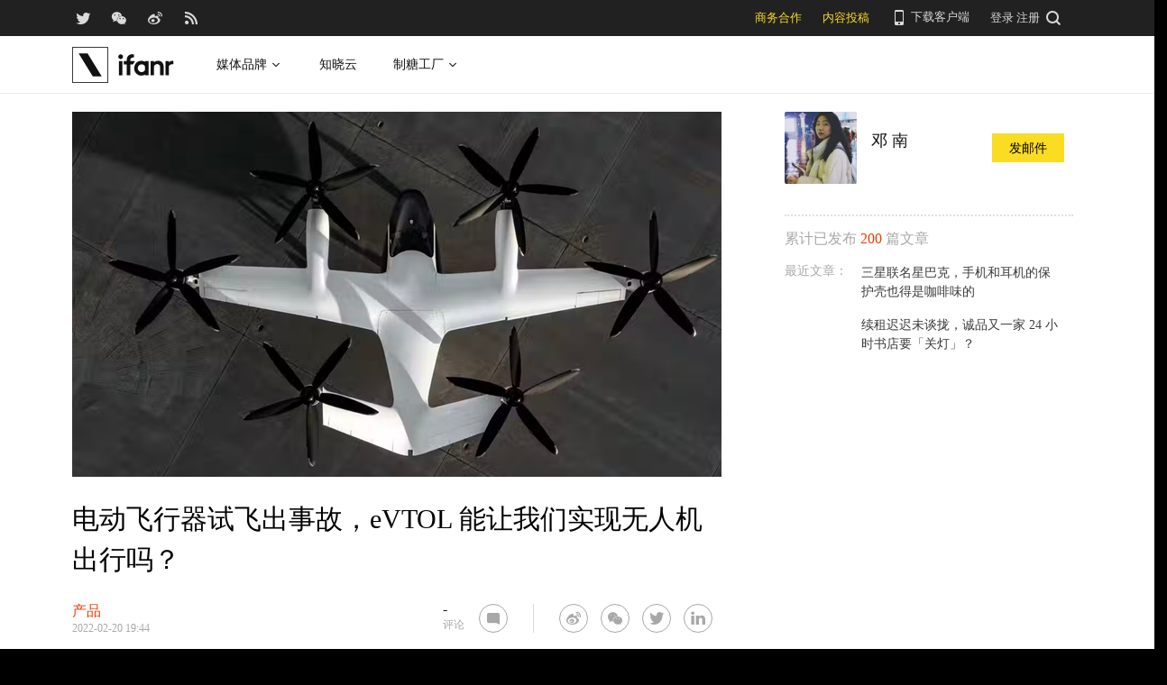

--- FILE ---
content_type: text/html; charset=UTF-8
request_url: https://www.ifanr.com/1472330
body_size: 15768
content:
<!DOCTYPE html>
<html lang="zh-CN">
<head>
  <meta charset="UTF-8">
  <meta property="og:site_name" content="爱范儿" />
<meta property="og:type" content="article" />
<meta property="og:url" content="https://www.ifanr.com/1472330" />
<meta property="og:title" content="电动飞行器试飞出事故，eVTOL 能让我们实现无人机出行吗？" />
<meta property="og:image" content="https://s3.ifanr.com/wp-content/uploads/2022/02/0218Joby-eVTOL-title.jpg" />
<meta name="weibo: article:create_at" content="2022-02-20 19:44:30" />
<meta name="weibo: article:update_at" content="2022-02-18 19:22:58" />
  <meta name="MSSmartTagsPreventParsing" content="true" />
  <meta http-equiv="imagetoolbar" content="no" />
  <meta name="robots" content="all" />
  <meta name="viewport" content="width=device-width, initial-scale=1.0, user-scalable=yes"/>
  <title> 电动飞行器试飞出事故，eVTOL 能让我们实现无人机出行吗？ | 爱范儿 </title>
  <link rel="shortcut icon" href="https://images.ifanr.cn/wp-content/themes/ifanr-5.0-pc/static/images/favicon.ico" />
  <link rel="dns-prefetch" href="//7tn0u2fl3q-dsn.algolia.net/">
  <link rel="dns-prefetch" href="//at.alicdn.com/">
  <link rel="dns-prefetch" href="//cdn.ifanr.cn/">
  <link rel="dns-prefetch" href="//images.ifanr.cn/">
  <link rel="dns-prefetch" href="//s3.ifanr.com/">
  <link rel="dns-prefetch" href="//sso.ifanr.com/">
  <meta name="theme-color" content="#000">
    <meta property="og:site_name" content="爱范儿" />
  <meta property="og:type" content="article" />
      <meta property="og:url" content="https://www.ifanr.com" />
      <script type="application/ld+json">
  {
    "@context": "http://schema.org",
    "@type": "Article",
    "headline":"Joby Aviation 的一架远程驾驶 eVTOL 原型机试飞出事故，电动飞机出行何时能实现？",
    "mainEntityOfPage": {
      "@type": "WebPage",
      "@id": "https://www.ifanr.com/1472330"
    },
    "image": "https://s3.ifanr.com/wp-content/uploads/2022/02/0218Joby-eVTOL-title.jpg",
    "datePublished": "2022-02-20 19:44:30",
    "dateModified":"2022-02-18 19:22:58",
    "author": {
      "@type": "Person",
      "name":"邓 南"
    },
     "publisher": {
      "@type": "Organization",
      "name": "ifanr",
      "logo": {
        "@type": "ImageObject",
        "url": "https://dl.ifanr.cn/ifanr/ifanr-logo.jpg"
      }
    },
    "description": "Joby Aviation 的一架远程驾驶 eVTOL 原型机试飞出事故，电动飞机出行何时能实现？"
  }
  </script>

  
<!-- BEGIN Metadata added by Add-Meta-Tags WordPress plugin -->
<meta name="description" content="Joby Aviation 的一架远程驾驶 eVTOL 原型机试飞出事故，电动飞机出行何时能实现？" />
<meta name="keywords" content="ifanr, 爱范儿, 产品, 公司, evtol, joby aviation, 电动飞机" />
<meta property="og:site_name" content="爱范儿" />
<meta property="og:type" content="article" />
<meta property="og:title" content="电动飞行器试飞出事故，eVTOL 能让我们实现无人机出行吗？" />
<meta property="og:url" content="https://www.ifanr.com/1472330" />
<meta property="og:description" content="Joby Aviation 的一架远程驾驶 eVTOL 原型机试飞出事故，电动飞机出行何时能实现？" />
<meta property="og:locale" content="zh_CN" />
<meta property="og:updated_time" content="2022-02-18T19:22:58+00:00" />
<meta property="og:image" content="https://s3.ifanr.com/wp-content/uploads/2022/02/0218Joby-eVTOL-1.jpg" />
<meta property="og:image:secure_url" content="https://s3.ifanr.com/wp-content/uploads/2022/02/0218Joby-eVTOL-1.jpg" />
<meta property="og:image:width" content="1350" />
<meta property="og:image:height" content="844" />
<meta property="og:image:type" content="image/jpeg" />
<meta property="og:image" content="https://s3.ifanr.com/wp-content/uploads/2022/02/0218Joby-eVTOL-2.jpg" />
<meta property="og:image:secure_url" content="https://s3.ifanr.com/wp-content/uploads/2022/02/0218Joby-eVTOL-2.jpg" />
<meta property="og:image:width" content="1350" />
<meta property="og:image:height" content="844" />
<meta property="og:image:type" content="image/jpeg" />
<meta property="og:image" content="https://s3.ifanr.com/wp-content/uploads/2022/02/0218Joby-eVTOL-3.jpg" />
<meta property="og:image:secure_url" content="https://s3.ifanr.com/wp-content/uploads/2022/02/0218Joby-eVTOL-3.jpg" />
<meta property="og:image:width" content="1549" />
<meta property="og:image:height" content="728" />
<meta property="og:image:type" content="image/jpeg" />
<meta property="og:image" content="https://s3.ifanr.com/wp-content/uploads/2022/02/0218Joby-eVTOL-4.jpg" />
<meta property="og:image:secure_url" content="https://s3.ifanr.com/wp-content/uploads/2022/02/0218Joby-eVTOL-4.jpg" />
<meta property="og:image:width" content="2400" />
<meta property="og:image:height" content="1600" />
<meta property="og:image:type" content="image/jpeg" />
<meta property="og:image" content="https://s3.ifanr.com/wp-content/uploads/2022/02/0218Joby-eVTOL-5.jpg" />
<meta property="og:image:secure_url" content="https://s3.ifanr.com/wp-content/uploads/2022/02/0218Joby-eVTOL-5.jpg" />
<meta property="og:image:width" content="1350" />
<meta property="og:image:height" content="844" />
<meta property="og:image:type" content="image/jpeg" />
<meta property="og:image" content="https://s3.ifanr.com/wp-content/uploads/2022/02/0218Joby-eVTOL-6.jpg" />
<meta property="og:image:secure_url" content="https://s3.ifanr.com/wp-content/uploads/2022/02/0218Joby-eVTOL-6.jpg" />
<meta property="og:image:width" content="960" />
<meta property="og:image:height" content="627" />
<meta property="og:image:type" content="image/jpeg" />
<meta property="og:image" content="https://s3.ifanr.com/wp-content/uploads/2022/02/0218Joby-eVTOL-title.jpg" />
<meta property="og:image:secure_url" content="https://s3.ifanr.com/wp-content/uploads/2022/02/0218Joby-eVTOL-title.jpg" />
<meta property="og:image:width" content="1200" />
<meta property="og:image:height" content="675" />
<meta property="og:image:type" content="image/jpeg" />
<meta property="article:published_time" content="2022-02-20T19:44:30+00:00" />
<meta property="article:modified_time" content="2022-02-18T19:22:58+00:00" />
<meta property="article:author" content="https://www.ifanr.com/author/dengnan" />
<meta property="article:publisher" content="https://www.ifanr.com/" />
<meta property="article:section" content="产品" />
<meta property="article:section" content="公司" />
<meta property="article:tag" content="ifanr" />
<meta property="article:tag" content="爱范儿" />
<meta property="article:tag" content="产品" />
<meta property="article:tag" content="公司" />
<meta property="article:tag" content="evtol" />
<meta property="article:tag" content="joby aviation" />
<meta property="article:tag" content="电动飞机" />
<meta name="twitter:card" content="summary_large_image" />
<meta name="twitter:site" content="@ifanr" />
<meta name="twitter:title" content="电动飞行器试飞出事故，eVTOL 能让我们实现无人机出行吗？" />
<meta name="twitter:description" content="Joby Aviation 的一架远程驾驶 eVTOL 原型机试飞出事故，电动飞机出行何时能实现？" />
<meta name="twitter:image:src" content="https://s3.ifanr.com/wp-content/uploads/2022/02/0218Joby-eVTOL-1.jpg" />
<meta name="twitter:image:width" content="1350" />
<meta name="twitter:image:height" content="844" />
<!-- END Metadata added by Add-Meta-Tags WordPress plugin -->

<link rel='dns-prefetch' href='//images.ifanr.cn' />
<link rel='dns-prefetch' href='//s.w.org' />
<link rel='dns-prefetch' href='//s3.ifanr.com' />
<link rel='stylesheet' id='videojs-css'  href='https://images.ifanr.cn/wp-content/plugins/more-editor-style/editor-function-button-style.css?ver=4.9.9' type='text/css' media='all' />
<link rel='stylesheet' id='doge-style-css'  href='//images.ifanr.cn/wp-content/themes/ifanr-5.0-pc/static/dist/app-85e04f4bc4.min.css?ver=4.9.9' type='text/css' media='all' />
<link rel='stylesheet' id='widgetbuzz-css'  href='//images.ifanr.cn/wp-content/plugins/ifanr-widget-buzz/dist/build/buzz.auto_create_ts_1446046962.css?ver=4.9.9' type='text/css' media='all' />
<link rel='https://api.w.org/' href='https://www.ifanr.com/wp-json/' />
<link rel="EditURI" type="application/rsd+xml" title="RSD" href="https://www.ifanr.com/xmlrpc.php?rsd" />
<link rel="wlwmanifest" type="application/wlwmanifest+xml" href="https://images.ifanr.cn/wp-includes/wlwmanifest.xml" /> 
<link rel='prev' title='Google 做了款新字体，想让你舒服地「沉迷手机」| Feel Good 周报' href='https://www.ifanr.com/1472500' />
<link rel='next' title='早报 | 微信或在试行「1065」工作制 / 豆瓣被曝在截图中添加含用户信息水印 / 微博回应裁员一说' href='https://www.ifanr.com/1472566' />
<link rel="canonical" href="https://www.ifanr.com/1472330" />
<link rel="alternate" type="application/json+oembed" href="https://www.ifanr.com/wp-json/oembed/1.0/embed?url=https%3A%2F%2Fwww.ifanr.com%2F1472330" />
<link rel="alternate" type="text/xml+oembed" href="https://www.ifanr.com/wp-json/oembed/1.0/embed?url=https%3A%2F%2Fwww.ifanr.com%2F1472330&#038;format=xml" />
<script type="58a83544d409cf37a4071112-text/javascript">
/* Try to get out of frames! */
var isAppsoWebsite = /^https?:\/\/(www\.)?ifanr\.com\/app\/?/.test(document.location.href);
if (window.top != window.self && !isAppsoWebsite) {
  window.top.location = self.location.href;
}

var ga = ga || function() {(ga.q = ga.q || []).push(arguments)};

var STATIC_URL = "https://images.ifanr.cn/wp-content/themes/ifanr-5.0-pc/static/";
var POST_DEFAULT_THUMBNAIL_SMALL = "https://images.ifanr.cn/wp-content/themes/ifanr-5.0-pc/static/images/ifanr/article-default-thumbnail-small.jpg";
var POST_DEFAULT_THUMBNAIL_MIDDLE = "https://images.ifanr.cn/wp-content/themes/ifanr-5.0-pc/static/images/ifanr/article-default-thumbnail-middle.jpg";
var IMG_LARGE = "720",
    IMG_MEDIUM = "320",
    IMG_SMALL = "260",
    IMG_XSMALL = "100";
</script>
  

  <script type="58a83544d409cf37a4071112-text/javascript">
    USER = {};
    USER.SSO_URL_MYACCOUNT = 'https://sso.ifanr.com/myaccount/';
    USER.SSO_URL_LOGIN = 'https://sso.ifanr.com/embed/login/' + '?referer=' + location.origin;
    USER.SSO_URL_REGISTER = 'https://sso.ifanr.com/embed/login/#register' + '?referer=' + location.origin;
    USER.SSO_URL_LOGOUT = '';
    USER.SSO_USER_ACTIVITY = 'https://sso.ifanr.com/myactivity/';

    IFR = {};
    IFR.apiUrl = '/api/v3.0/';
    IFR.staticUrl = "https://images.ifanr.cn/wp-content/themes/ifanr-5.0-pc/static/"
    IFR.slideNum = 3;
    IFR.apiNonce = {
      appkey: 'lI5287M8UyxBI98U2YKq',
      timestamp: '1769321797',
      sign: 'dfc2f9b105f7a9810b227b9dab0a14cc'
    };
    IFR.ssoHost = 'https://sso.ifanr.com/';

    IFR.COLLECTION_LOAD_MORE_URL = '';

      </script>

  

</head>

<body class="post-template-default single single-post postid-1472330 single-format-standard" data-component="TextClamp">
  <div class="page-body">

        <div id="progress-bar"><div class="white"></div><div class="red"></div></div>

    <div class="sidebar-drawer-menu-overlay js-drawer-menu-overlay--hide"
    data-component="DrawerMenuOverlay">
  <div class="sidebar-drawer-menu">
    <header class="sidebar-drawer-menu__title menu-wrap-seprator">分类</header>
    <div class="menu-wrap">
      <ul>
                <li class="menu-wrap__item menu-wrap-seprator"><a href="https://www.ifanr.com/category/aigc">AIGC</a></li>
                <li class="menu-wrap__item menu-wrap-seprator"><a href="https://www.ifanr.com/category/cartoon-saloon">Cartoon Saloon</a></li>
                <li class="menu-wrap__item menu-wrap-seprator"><a href="https://www.ifanr.com/category/ces2018">CES 2018</a></li>
                <li class="menu-wrap__item menu-wrap-seprator"><a href="https://www.ifanr.com/category/cesaisa">CES Asia</a></li>
                <li class="menu-wrap__item menu-wrap-seprator"><a href="https://www.ifanr.com/category/ces2019">CES2019</a></li>
                <li class="menu-wrap__item menu-wrap-seprator"><a href="https://www.ifanr.com/category/ifanq">ifanQ</a></li>
                <li class="menu-wrap__item menu-wrap-seprator"><a href="https://www.ifanr.com/category/top-rank">ifanRank</a></li>
                <li class="menu-wrap__item menu-wrap-seprator"><a href="https://www.ifanr.com/category/ifanrank">ifanrank</a></li>
                <li class="menu-wrap__item menu-wrap-seprator"><a href="https://www.ifanr.com/category/top-rank/ifanrank-top-rank">ifanRank</a></li>
                <li class="menu-wrap__item menu-wrap-seprator"><a href="https://www.ifanr.com/category/ifanrank-2018">ifanRank 2018</a></li>
                <li class="menu-wrap__item menu-wrap-seprator"><a href="https://www.ifanr.com/category/mindtalk">MindTalk</a></li>
                <li class="menu-wrap__item menu-wrap-seprator"><a href="https://www.ifanr.com/category/mwc-2018">MWC 2018</a></li>
                <li class="menu-wrap__item menu-wrap-seprator"><a href="https://www.ifanr.com/category/interviews">专访</a></li>
                <li class="menu-wrap__item menu-wrap-seprator"><a href="https://www.ifanr.com/category/product">产品</a></li>
                <li class="menu-wrap__item menu-wrap-seprator"><a href="https://www.ifanr.com/category/people">人物</a></li>
                <li class="menu-wrap__item menu-wrap-seprator"><a href="https://www.ifanr.com/category/business">公司</a></li>
                <li class="menu-wrap__item menu-wrap-seprator"><a href="https://www.ifanr.com/category/candysign">制糖工厂</a></li>
                <li class="menu-wrap__item menu-wrap-seprator"><a href="https://www.ifanr.com/category/%e5%95%86%e4%b8%9a">商业</a></li>
                <li class="menu-wrap__item menu-wrap-seprator"><a href="https://www.ifanr.com/category/%e5%9b%be%e8%ae%b0">图记</a></li>
                <li class="menu-wrap__item menu-wrap-seprator"><a href="https://www.ifanr.com/category/%e5%a5%bd%e8%8e%b1%e5%9d%9e">好莱坞</a></li>
                <li class="menu-wrap__item menu-wrap-seprator"><a href="https://www.ifanr.com/category/%e5%b0%8f%e7%a8%8b%e5%ba%8f">小程序</a></li>
                <li class="menu-wrap__item menu-wrap-seprator"><a href="https://www.ifanr.com/category/%e5%b9%bf%e5%91%8a">广告</a></li>
                <li class="menu-wrap__item menu-wrap-seprator"><a href="https://www.ifanr.com/category/%e6%96%87%e5%a8%b1">文娱</a></li>
                <li class="menu-wrap__item menu-wrap-seprator"><a href="https://www.ifanr.com/category/innovation">新创</a></li>
                <li class="menu-wrap__item menu-wrap-seprator"><a href="https://www.ifanr.com/category/%e6%96%b0%e6%b6%88%e8%b4%b9">新消费</a></li>
                <li class="menu-wrap__item menu-wrap-seprator"><a href="https://www.ifanr.com/category/ifanrnews">早报</a></li>
                <li class="menu-wrap__item menu-wrap-seprator"><a href="https://www.ifanr.com/category/evaluation">模范评测</a></li>
                <li class="menu-wrap__item menu-wrap-seprator"><a href="https://www.ifanr.com/category/%e6%b1%bd%e8%bd%a6">汽车</a></li>
                <li class="menu-wrap__item menu-wrap-seprator"><a href="https://www.ifanr.com/category/game-special">游戏</a></li>
                <li class="menu-wrap__item menu-wrap-seprator"><a href="https://www.ifanr.com/category/ifanr">爱范儿</a></li>
                <li class="menu-wrap__item menu-wrap-seprator"><a href="https://www.ifanr.com/category/special">特稿</a></li>
                <li class="menu-wrap__item menu-wrap-seprator"><a href="https://www.ifanr.com/category/life">生活</a></li>
                <li class="menu-wrap__item menu-wrap-seprator"><a href="https://www.ifanr.com/category/%e7%a1%ac%e4%bb%b6">硬件</a></li>
                <li class="menu-wrap__item menu-wrap-seprator"><a href="https://www.ifanr.com/category/tangzhi">糖纸</a></li>
                <li class="menu-wrap__item menu-wrap-seprator"><a href="https://www.ifanr.com/category/tangzhi-evaluation">糖纸众测</a></li>
                <li class="menu-wrap__item menu-wrap-seprator"><a href="https://www.ifanr.com/category/%e8%8c%83%e8%af%84">范评</a></li>
                <li class="menu-wrap__item menu-wrap-seprator"><a href="https://www.ifanr.com/category/intelligentcar">董车会</a></li>
                <li class="menu-wrap__item menu-wrap-seprator"><a href="https://www.ifanr.com/video">视频</a></li>
                <li class="menu-wrap__item menu-wrap-seprator"><a href="https://www.ifanr.com/category/%e8%ae%be%e8%ae%a1">设计</a></li>
                <li class="menu-wrap__item menu-wrap-seprator"><a href="https://www.ifanr.com/category/review">评测</a></li>
                <li class="menu-wrap__item menu-wrap-seprator"><a href="https://www.ifanr.com/category/%e8%bd%af%e4%bb%b6">软件</a></li>
                <li class="menu-wrap__item menu-wrap-seprator"><a href="https://www.ifanr.com/category/future">近未来</a></li>
              </ul>
            <div class="special-section">
              </div>
    </div>
  </div>
</div>
          <header class="c-global-header" data-component="Navbar" role="navigation" aria-label="网站导航">
      <div class="c-header-sns" data-component="UserPanel">
  <div class="c-header-sns__wrapper">
    <div class="c-header-sns__icons">
      <a class="ifanrx ifanrx-twitter1"
         href="https://x.com/ifanr"
         aria-label="爱范儿官方 Twitter"
         ga-bind="click" ga-action="Clicktwitter" ga-category="ArticlePage_Topbar" ga-label="TwitterButton"></a>
      <a class="ifanrx ifanrx-wechat1"
         href="https://www.ifanr.com/weixin"
         aria-label="爱范儿官方微信"
         ga-bind="click" ga-action="ClickWeChat" ga-category="ArticlePage_Topbar" ga-label="WeChatButton"></a>
      <a class="ifanrx ifanrx-weibo1"
         href="http://weibo.com/ifanr"
         aria-label="爱范儿官方微博"
         ga-bind="click" ga-action="ClickWeibo" ga-category="ArticlePage_Topbar" ga-label="WeiboButton"></a>
      <a class="ifanrx ifanrx-rss1"
         href="https://www.ifanr.com/feed"
         aria-label="爱范儿 RSS"
         ga-bind="click" ga-action="ClicktRss" ga-category="ArticlePage_Topbar" ga-label="RssButton"></a>
    </div>
    <div class="c-header-sns__about">
      <a class="c-header-navbar__cooperation" href="https://www.ifanr.com/adinfo" ga-category="ArticlePage_Topbar"
         ga-bind="click" ga-category="Bar" ga-action="Cooperation">商务合作</a>
      <a class="c-header-navbar__report" href="https://www.ifanr.com/about/contribute/" ga-category="ArticlePage_Topbar"
         ga-bind="click" ga-category="Bar" ga-action="Report">内容投稿</a>
      <div class="c-header-sns__about--hover" href="javascript:;">
        <a href="/ifanr-app-download/" target="_blank" ga-category="ArticlePage_Topbar" ga-bind="click">
          <i class="ifanrx ifanrx-phone icon-phone"></i>
          下载客户端
        </a>
        <div class="c-download-client o-navbar-tooltip" ga-bind="hover" ga-action="" ga-category="ArticlePage_Topbar">
          <img src="https://images.ifanr.cn/wp-content/themes/ifanr-5.0-pc/static/images/ifanr-app.png" alt="下载客户端">
          <div class="o-navbar-tooltip__spliter"></div>
          <img src="https://images.ifanr.cn/wp-content/themes/ifanr-5.0-pc/static/images/ifanr/ifanr-nav-logo.svg" alt="爱范儿 logo">
        </div>
      </div>
      <ul class="c-global-navbar__user c-user-bar" data-component="SSOUser">
        <li class="js-navbar-user-unauthenticated c-user-bar__unauthenticated">
          <div class="c-global-navbar-login js-button-login" ga-bind="click" ga-category="Login" ga-action="ClickLogin"
             ga-label="LoginButton" role="link" aria-label="登录">登录</div>
        </li>
        <li class="js-navbar-user-unauthenticated c-user-bar__unauthenticated">
          <div class="c-global-navbar-login js-button-register" ga-bind="click" ga-category="ArticlePage_Topbar"
             ga-action="ToSign-up" ga-label="Sign-upButton" role="link" aria-label="注册">注册</div>
        </li>
        <li class="js-navbar-user-authenticated c-user-bar__authenticated is-hidden">
          <img class="js-user-avatar c-user-bar__avatar" src="" ga-bind="click" ga-category="ArticlePage_Topbar"
               ga-action="Profile" ga-label="enter">
        </li>
        <div class="user-panel hidden">
  <div class="user-card">
    <div class="user-info">
      <img class="user-info__avatar" src="#" alt="" ga-bind="click" ga-category="Head" ga-action="Profile" ga-label="avator">
      <div class="user-info__nickname-email">
        <span class="user-info__nickname"></span>
        <span class="user-info__email"></span>
      </div>
      <a href="https://sso.ifanr.com/myaccount/" target="_blank" class="cover-block">
      
      </a>
    </div>
    <ul class="user-nav">
      <li><a href="https://sso.ifanr.com/myactivity/" ga-bind="click" ga-category="Head" ga-action="Profile" ga-label="myrecent" target="_blank">我的动态</a></li>
      <li><a href="https://sso.ifanr.com/mymessage/" ga-bind="click" ga-category="Head" ga-action="Profile" ga-label="notice" target="_blank">消息中心<span class="notification-count"></span></a></li>
      <li><a href="https://sso.ifanr.com/mycollection/" ga-bind="click" ga-category="Head" ga-action="Profile" ga-label="mycollection" target="_blank">我的收藏</a></li>
      <li><a href="https://sso.ifanr.com/myaccount/" ga-bind="click" ga-category="Head" ga-action="Profile" ga-label="mysetting" target="_blank">账户设置</a></li>
    </ul>
    <a href="https://sso.ifanr.com/logout/" class="user-card__logout-link" ga-bind="click" ga-category="Head" ga-action="Profile" ga-label="logout">退出登录</a>
  </div>
</div>      </ul>
      <div class="c-header-navbar__search">
        <a href="javascript:;" aria-label="搜索">
          <i class="js-navbar-search-btn ifanrx ifanrx-search" ga-bind="click" ga-category="ArticlePage_Topbar"
             ga-action="search" ga-label="searchbutton"></i>
        </a>
      </div>
    </div>
  </div>
</div>

  
      <div class="c-header-navbar c-header-navbar__white" data-component="Navbar">
  <div class="c-header-navbar__content" role="navigation" aria-label="网站导航">
    <div class="c-header-navbar－content__left">
      <a href="https://www.ifanr.com/" ga-bind="click" ga-category="ArticlePage_Header" ga-action="Clickifanr" ga-label="ifanr Button" aria-label="返回首页">
        <img class="c-header-navbar__logo" src="https://images.ifanr.cn/wp-content/themes/ifanr-5.0-pc/static/images/ifanr/ifanr-white-logo.svg" alt="爱范儿 LOGO">
      </a>
      <ul class="c-header-navigation">
        <li class="c-header-navigation__item" style="cursor: default">
          媒体品牌
          <img class="c-header-navigation__item-arrow" src="https://images.ifanr.cn/wp-content/themes/ifanr-5.0-pc/static/images/navbar-arrow-dark.svg" />
          <div class="c-header-navigation__item-panel-box" style="width: 1120px; left: -160px">
            <div class="c-header-navigation__item-panel">
              <div class="c-qrcode-box">
                <img class="c-qrcode-box__img" src="https://images.ifanr.cn/wp-content/themes/ifanr-5.0-pc/static/images/qrcode/ifanr.png" />
                <div class="c-qrcode-box__brand">爱范儿</div>
                <div class="c-qrcode-box__description">关注明日产品的数字潮牌</div>
              </div>
              <div class="c-qrcode-box">
                <img class="c-qrcode-box__img" src="https://images.ifanr.cn/wp-content/themes/ifanr-5.0-pc/static/images/qrcode/appso.png" />
                <div class="c-qrcode-box__brand">APPSO</div>
                <div class="c-qrcode-box__description">先进工具，先知先行，AIGC 的灵感指南</div>
              </div>
              <div class="c-qrcode-box">
                <img class="c-qrcode-box__img" src="https://images.ifanr.cn/wp-content/themes/ifanr-5.0-pc/static/images/qrcode/dongchehui.png" />
                <div class="c-qrcode-box__brand">董车会</div>
                <div class="c-qrcode-box__description">造车新时代，明日出行家</div>
              </div>
              <div class="c-qrcode-box">
                <img class="c-qrcode-box__img" src="https://images.ifanr.cn/wp-content/themes/ifanr-5.0-pc/static/images/qrcode/coolbuy.png" />
                <div class="c-qrcode-box__brand">玩物志</div>
                <div class="c-qrcode-box__description">探索城市新生活方式，做你的明日生活指南</div>
              </div>
            </div>
          </div>
        </li>
        <li class="c-header-navigation__item">
          <a href="https://cloud.minapp.com/?utm_source=ifanr&utm_medium=navigation" target="_blank" ga-bind="click" ga-category="MainPage_Header" ga-action="ClickCloudminapp" ga-label="CloudMinapp Button">知晓云</a>
        </li>
        <li class="c-header-navigation__item" style="cursor: default">
          制糖工厂
          <img class="c-header-navigation__item-arrow" src="https://images.ifanr.cn/wp-content/themes/ifanr-5.0-pc/static/images/navbar-arrow-dark.svg" />
          <div class="c-header-navigation__item-panel-box" style="width: 374px; left: -20px">
            <div class="c-header-navigation__item-panel" style="bottom: 45px">
              <div class="c-candysign-box">
                <div>
                  <img class="c-candysign-box__logo" src="https://images.ifanr.cn/wp-content/themes/ifanr-5.0-pc/static/images/navbar-candysign-logo.svg" />
                  <span>扫描小程序码，了解更多</span>
                  <img class="c-candysign-box__arrow" src="https://images.ifanr.cn/wp-content/themes/ifanr-5.0-pc/static/images/navbar-candysign-arrow.svg" />
                </div>
                <img class="c-candysign-box__qrcode" src="https://images.ifanr.cn/wp-content/themes/ifanr-5.0-pc/static/images/qrcode/candysign.png" />
              </div>
            </div>
          </div>
        </li>
      </ul>
    </div>
  </div>
</div>
  
  <div class="c-content-search c-content-search_modal" data-component="Search" role="search" aria-label="搜索">
  <div class="c-content-search__input">
    <i class="c-content-search__close ifanrx ifanrx-guanbi-sousuolan js-search-close-btn"></i>
    <input class="js-modal-search-input" type="input" name="" placeholder="请输入关键字" data-query="">
    <i class="c-content-search__search ifanrx ifanrx-sousuo-sousuolan js-modal-search-btn" href=""></i>
  </div>
  <div class="clearfix c-content-search__empty-box is-hidden js-search-empty">
    <div class="c-content-hot__search">
      <div class="c-content-hot__label">热门搜索</div>
        <ul class="c-header-search__hot-word">
        </ul>
    </div>
      </div>
  <div class="c-content-search__result js-search-result is-hidden" role="list" aria-label="搜索结果">
      <p class="c-content-search-result__title">为您查询到 <span class="js-search-result-count"></span> 篇文章</p>
      <ul class="js-search-result-list"></ul>
      <button class="c-search-load-more js-search-load-more">加载更多</button>
  </div>
  <div class="c-content-search__loading js-search-loading"></div>
</div></header>    
      <div class="o-single-wrapper ">
    <div class="o-single" data-category="产品">
      <div class="o-single-content" id="article-content-wrapper">
        <div class="o-single-content__body o-single-content__body--main">
                    <div id="article-header" class="o-single-content__header">
            <img src="https://s3.ifanr.com/wp-content/uploads/2022/02/0218Joby-eVTOL-title.jpg!720" alt="" width="100%">
          </div>
                    <div class="o-single-content__body c-single-normal__header" id="content-meta-header">
            <div class="o-single-normal-content">
              <h1 class="c-single-normal__title">电动飞行器试飞出事故，eVTOL 能让我们实现无人机出行吗？</h1>
            </div>
          </div>
          <div class="o-single-content__body__content">
              <div id="ArticleContentMeta" data-component="ArticleContentMeta">
  <div class="c-meta-share__left">
    <div class="c-article-header-meta" role="group" aria-label="文章信息">
      <a class="text-link" href="https://www.ifanr.com/category/product" ga-bind="click" ga-action="ClickCategory" ga-category="ArticlePage_Category" ga-label="ArticlePage_CategoryButton" target="_blank" aria-label="文章分类">
        <p class="c-article-header-meta__category">产品</p>
      </a>
      <p class="c-article-header-meta__time"
         data-timestamp="1645357470" aria-label="发布时间">2022-02-20 19:44</p>
    </div>
  </div>
  <div class="c-meta-share__right">
    <aside>
      <div class="c-article-count" data-post-id="1472330"><p class="js-placeholder-comments-counter"> - </p> 评论</div>
      <div
          class="c-social-bar c-social-bar--horizontal c-social-bar--circle c-social-bar--sqaured c-single-video-share-bar__medias"
          data-component="SocialBar"
          data-post-id="1472330">
        <button class="c-social-bar__icon c-social-bar__icon--comment js-goto-comments" aria-label="查看评论"></button>

        <div class="social-bar--horizontal_divider"></div>

        <a class="c-social-bar__icon c-social-bar__icon--weibo" ga-bind="click" ga-category="SharePage_Top" ga-action="ClickShareLinkButton" ga-label="T_WeiboButton"
           href="http://v.t.sina.com.cn/share/share.php?url=https://www.ifanr.com/1472330&title=电动飞行器试飞出事故，eVTOL 能让我们实现无人机出行吗？" target="_blank" rel="nofollow noopener noreferrer" aria-label="分享到微博"></a>
        <div class="c-social-bar__icon c-social-bar__icon--wechat" ga-bind="hover" ga-category="SharePage_Top" ga-action="ClickShareLinkButton" ga-label="T_WechatButton">
          <div class="c-social-bar__icon--wechat__qrcode c-popup-qrcode">
            <div class="c-popup-qrcode__title">分享到微信</div>
            <div class="js-qrcode" data-qrcode-class="c-popup-qrcode__image"></div>
            <div class="c-popup-qrcode__hint">使用微信扫码将网页分享到微信</div>
          </div>
        </div>
        <a class="c-social-bar__icon c-social-bar__icon--twitter" ga-bind="click" ga-category="SharePage_Top" ga-action="ClickShareLinkButton" ga-label="T_TwitterButton"
           href="https://twitter.com/intent/tweet?button_hashtag=ifanr&text=电动飞行器试飞出事故，eVTOL 能让我们实现无人机出行吗？&url=https://www.ifanr.com/1472330"
           target="_blank" rel="nofollow noopener noreferrer" aria-label="分享到 Twitter"></a>
        <a class="c-social-bar__icon c-social-bar__icon--linkedin" ga-bind="click" ga-category="SharePage_Top" ga-action="ClickShareLinkButton" ga-label="T_LinkedinButton"
           href="https://www.linkedin.com/shareArticle?title=电动飞行器试飞出事故，eVTOL 能让我们实现无人机出行吗？&url=https://www.ifanr.com/1472330&summary=&source=ifanr"
           target="_blank" rel="nofollow noopener noreferrer" aria-label="分享到 LinkedIn"></a>
      </div>
    </aside>
  </div>
</div>
          </div>
            
<article class="o-single-content__body__content c-article-content s-single-article js-article">
  
<p>谈到对未来世界的想象，乘坐飞行器出行总是被提及的一项。各式飞行器在广阔的天空中按照设定好的快速移动，不用再忍受拥堵的地面交通。理想很丰满，但现实却并非如此。</p>
<p>几日前，Joby Aviation 宣布该公司的一架远程驾驶 eVTOL 原型飞机，在位于加州的远程飞行测试基地进行飞行测试时发生事故。测试是在无人居住的地区进行的，事故中没有人受伤。</p>
<p><img class="alignnone size-large wp-image-1472331" src="https://s3.ifanr.com/wp-content/uploads/2022/02/0218Joby-eVTOL-1-1024x640.jpg!720" alt="" width="1024" height="640" srcset="https://s3.ifanr.com/wp-content/uploads/2022/02/0218Joby-eVTOL-1-1024x640.jpg!720 1024w, https://s3.ifanr.com/wp-content/uploads/2022/02/0218Joby-eVTOL-1-360x225.jpg 360w, https://s3.ifanr.com/wp-content/uploads/2022/02/0218Joby-eVTOL-1-768x480.jpg 768w, https://s3.ifanr.com/wp-content/uploads/2022/02/0218Joby-eVTOL-1.jpg 1350w" sizes="(max-width: 1024px) 100vw, 1024px" /></p>
<div class="editor-image-source">
<p>▲图片来自：Joby Aviation</p>
</div>
<p>虽然目前 Joby 公司并没有透露关于事故的更多信息，但据网络上有人进行的飞行数据分析来看，发生事故的飞机应该是一架尾号为 N542AJ 的 Joby 原型机，是获得 FAA （美国联邦航空管理局）特别适航证和美国空军适航证的两架预生产原型机之一。</p>
<p>事故发生时，这架原型机在美国空军位于蒙特雷东南的 Fort Hunter Liggett 附近进行试飞。Joby 公司之前曾表示过他们的目标是飞机达到每小时 200 英里（每小时 322 公里）的最高速度和 10000 英尺（3050 米）的高度。</p>
<p><img class="alignnone size-large wp-image-1472332" src="https://s3.ifanr.com/wp-content/uploads/2022/02/0218Joby-eVTOL-2-1024x640.jpg!720" alt="" width="1024" height="640" srcset="https://s3.ifanr.com/wp-content/uploads/2022/02/0218Joby-eVTOL-2-1024x640.jpg!720 1024w, https://s3.ifanr.com/wp-content/uploads/2022/02/0218Joby-eVTOL-2-360x225.jpg 360w, https://s3.ifanr.com/wp-content/uploads/2022/02/0218Joby-eVTOL-2-768x480.jpg 768w, https://s3.ifanr.com/wp-content/uploads/2022/02/0218Joby-eVTOL-2.jpg 1350w" sizes="(max-width: 1024px) 100vw, 1024px" /></p>
<div class="editor-image-source">
<p>▲图片来自：Joby Aviation</p>
</div>
<p>但飞行数据显示，发生事故的原型机最快时速达到 270 英里/小时（435 公里/小时）以上，远远超过了之前提过的最高速度。</p>
<p>这次的飞行事故对 Joby 造成了不小的影响，事故宣布后，Joby 的股价一度下跌了 9% ，也会放慢 Joby 获得适航认证的进度。不过在 eVTOL 市场中，已经进行过超 1000 次试飞的 Joby 还是领先于其他公司。</p>
<p><img class="alignnone size-large wp-image-1472333" src="https://s3.ifanr.com/wp-content/uploads/2022/02/0218Joby-eVTOL-3-1024x481.jpg!720" alt="" width="1024" height="481" srcset="https://s3.ifanr.com/wp-content/uploads/2022/02/0218Joby-eVTOL-3-1024x481.jpg!720 1024w, https://s3.ifanr.com/wp-content/uploads/2022/02/0218Joby-eVTOL-3-360x169.jpg 360w, https://s3.ifanr.com/wp-content/uploads/2022/02/0218Joby-eVTOL-3-768x361.jpg 768w, https://s3.ifanr.com/wp-content/uploads/2022/02/0218Joby-eVTOL-3.jpg 1549w" sizes="(max-width: 1024px) 100vw, 1024px" /></p>
<div class="editor-image-source">
<p>▲图片来自：Twitter</p>
</div>
<p>eVTOL，全称为「electric vertical takeoff and landing」，即「电动垂直起降飞行器」，一般指用于载人或载重物流用的飞行器，不包括消费级多旋翼航拍用途的无人机。</p>
<p>eVTOL 的优点之一，是可以像直升机一样着陆和起飞，不需要一个超长的机场跑道进行辅助，因此可以直接使用直升机场或任何垂直起降场，灵活性较强。并且可以远程驾驶或者自动驾驶，在操作时更轻松也更易上手，当然，驾驶员也需要学习在恶劣天气和特殊情况下如何控制。</p>
<p><img class="alignnone size-large wp-image-1472334" src="https://s3.ifanr.com/wp-content/uploads/2022/02/0218Joby-eVTOL-4-1024x683.jpg!720" alt="" width="1024" height="683" srcset="https://s3.ifanr.com/wp-content/uploads/2022/02/0218Joby-eVTOL-4-1024x683.jpg!720 1024w, https://s3.ifanr.com/wp-content/uploads/2022/02/0218Joby-eVTOL-4-360x240.jpg 360w, https://s3.ifanr.com/wp-content/uploads/2022/02/0218Joby-eVTOL-4-768x512.jpg 768w" sizes="(max-width: 1024px) 100vw, 1024px" /></p>
<div class="editor-image-source">
<p>▲图片来自：Joby Aviation</p>
</div>
<p>作为一个新兴的产业，eVTOL 的发展可以说才刚刚起步。目前大部分的产品，都与 Joby 公司的原型机类似：大约能坐 2-5 人，机上装有多个旋翼，采用分布式电力推进系统，系统有冗余，这样在有旋翼出问题的情况下仍可以安全飞行和降落。</p>
<p>作为一种电动飞行器，目前对 eVTOL 限制最大的技术因素就是电池，要保证足够的飞行时间，目前的成果还是有些过高。此外，获得适航认证也并不容易。</p>
<p><img class="alignnone size-large wp-image-1472335" src="https://s3.ifanr.com/wp-content/uploads/2022/02/0218Joby-eVTOL-5-1024x640.jpg!720" alt="" width="1024" height="640" srcset="https://s3.ifanr.com/wp-content/uploads/2022/02/0218Joby-eVTOL-5-1024x640.jpg!720 1024w, https://s3.ifanr.com/wp-content/uploads/2022/02/0218Joby-eVTOL-5-360x225.jpg 360w, https://s3.ifanr.com/wp-content/uploads/2022/02/0218Joby-eVTOL-5-768x480.jpg 768w, https://s3.ifanr.com/wp-content/uploads/2022/02/0218Joby-eVTOL-5.jpg 1350w" sizes="(max-width: 1024px) 100vw, 1024px" /></p>
<div class="editor-image-source">
<p>▲图片来自：Joby Aviation</p>
</div>
<p>2021 年 1 月，Joby 收购了 Uber Elevate，可见 eVTOL 未来有可能应用于共享出行，不过要实现这一点，电池、制造工艺、无人飞行系统、充电桩建设等等多个方面都还有很长的路要走。</p>
<p>值得一提的是，如果这些技术能取得突破，另一个与 eVTOL 颇具关联又有共同目标的产业——飞行汽车也能得到发展。在 2021 年的中国国际航空航天博览会上，小鹏展出了自研的飞行汽车「旅航者 X2」，能续航 35 分钟，最大飞行速度可达130公里/小时，拥有自主飞行路径规划能力。</p>
<p><img class="alignnone size-full wp-image-1472336" src="https://s3.ifanr.com/wp-content/uploads/2022/02/0218Joby-eVTOL-6.jpg!720" alt="" width="960" height="627" srcset="https://s3.ifanr.com/wp-content/uploads/2022/02/0218Joby-eVTOL-6.jpg!720 960w, https://s3.ifanr.com/wp-content/uploads/2022/02/0218Joby-eVTOL-6-360x235.jpg 360w, https://s3.ifanr.com/wp-content/uploads/2022/02/0218Joby-eVTOL-6-768x502.jpg 768w" sizes="(max-width: 960px) 100vw, 960px" /></p>
<div class="editor-image-source">
<p>▲图片来自：小鹏</p>
</div>
<p>小鹏还计划在下一代产品，第 6 代「旅航者 X2」上装上轮子，实现陆空切换，希望能在2024年实现量产。</p>
<p>虽然空中飞行器出行的现实还很「骨感」，但希望那一天不会离我们太远。</p>
<p>&nbsp;</p>
<p><img class="alignnone size-large wp-image-1467875" src="https://s3.ifanr.com/wp-content/uploads/2022/01/end-1024x132.png!720" alt="" width="1024" height="132" srcset="https://s3.ifanr.com/wp-content/uploads/2022/01/end-1024x132.png!720 1024w, https://s3.ifanr.com/wp-content/uploads/2022/01/end-360x46.png 360w, https://s3.ifanr.com/wp-content/uploads/2022/01/end-768x99.png 768w" sizes="(max-width: 1024px) 100vw, 1024px" /></p>

  </article>
<div id="article-content" class="o-single-content__body__content c-article-meta">
    <div id='tangzhi-card'></div>
    <div class="c-article-tags">
                    <a ga-bind="click" ga-action="ToLabelpage" ga-category="ArticlePage_Label" ga-label="LabelButton" href="https://www.ifanr.com/tags/evtol" class="c-article-tags__item">eVTOL</a>
                    <a ga-bind="click" ga-action="ToLabelpage" ga-category="ArticlePage_Label" ga-label="LabelButton" href="https://www.ifanr.com/tags/joby-aviation" class="c-article-tags__item">Joby Aviation</a>
                    <a ga-bind="click" ga-action="ToLabelpage" ga-category="ArticlePage_Label" ga-label="LabelButton" href="https://www.ifanr.com/tags/%e7%94%b5%e5%8a%a8%e9%a3%9e%e6%9c%ba" class="c-article-tags__item">电动飞机</a>
            </div>
</div>          <div class="o-single-content__body__content">
              <div class="c-article-likes" data-component="ArticleLikes" data-post-id="1472330">
  <div class="c-article-share__button" ga-bind="hover" ga-action="HoverShareCard" ga-category="ArticlePage_Share" ga-label="ShareButton">
    <span class="c-article-share__button_word">分享</span>
    <i class="ifanrx ifanrx-dropdown"></i>
    <div class="c-article-share__card">
      <div class="c-article-share__card__left">
        <aside>
          <div class="c-social-bar c-social-bar--vertical c-social-bar--colored c-social-bar--sqaured"
               data-component="SocialBar"
               data-post-id="1472330">
            <a class="c-social-bar__icon c-social-bar__icon--weibo" target="_blank" ga-bind="click" ga-category="SharePage_Footer" ga-action="ClickShareLinkButton" ga-label="F_WeiboButton"
              href="http://v.t.sina.com.cn/share/share.php?url=https://www.ifanr.com/1472330&title=电动飞行器试飞出事故，eVTOL 能让我们实现无人机出行吗？"
              aria-label="分享到微博">
              <span class="c-social-bar__icon_hint">分享到微博</span></a>
            <a class="c-social-bar__icon c-social-bar__icon--twitter" ga-bind="click" ga-category="SharePage_Footer" ga-action="ClickShareLinkButton" ga-label="F_TwitterButton"
              href="https://twitter.com/intent/tweet?button_hashtag=ifanr&text=电动飞行器试飞出事故，eVTOL 能让我们实现无人机出行吗？&url=https://www.ifanr.com/1472330"
              aria-label="分享到 Twitter">
              <span class="c-social-bar__icon_hint">分享到Twitter</span></a>
            <a class="c-social-bar__icon c-social-bar__icon--linkedin" ga-bind="click" ga-category="SharePage_Footer" ga-action="ClickShareLinkButton" ga-label="F_LinkedinButton"
              href="https://www.linkedin.com/shareArticle?title=电动飞行器试飞出事故，eVTOL 能让我们实现无人机出行吗？&url=https://www.ifanr.com/1472330&summary=&source=ifanr"
              aria-label="分享到 LinkedIn">
              <span class="c-social-bar__icon_hint">分享到LinkedIn</span></a>
          </div>
        </aside>
      </div>
      <div class="c-article-share__card__right">
        <div class="js-qrcode" data-qrcode-class="c-article-share-qrcode"></div>
        <div class="c-article-share-qrcode__hint">扫一扫分享到微信</div>
      </div>
    </div>
  </div>
  </div>
          </div>
            <div class="o-single-content__body__content">
  <div class="c-jiong c-jiong--block c-jiong-report">
  </div>
</div>
            <div class="o-single-content__body__content c-jiong-bottom">
    </div>          <div class="o-single-content__body__content">
              <div id="article-comments"
     class="c-article-comments "
     data-component="ArticleCommentsComponent"
     data-post-id="1472330">

    <div class="c-article-comments-item is-unauthenticated js-article-comments-post-field">
    <div class="c-article-comments-item__info">
      <form class="c-article-comments-form is-unauthenticated js-article-comments-post-form">
        <div class="c-article-comments-form__headline">
          <div class="c-article-comments-form__head">
            <nav class="c-article-comments__nav">
              <div class="c-card-category c-article-comments__headline js-placeholder-comments-text">全部评论 (<span class="js-placeholder-comments-counter">-</span>)</div>
              <span class="c-comment-label">
                <button class="is-active js-comments-sorting" data-comment-sort="rate">最热</button>
                <button class="js-comments-sorting" data-comment-sort="time">最新</button>
              </span>
            </nav>
          </div>
        </div>
        <div class="c-article-comments-form__textarea">
          <input  class="c-article-comments-form__input c-article-comments-form__user"
                  type="email"
                  name="author_email"
                  placeholder="你的邮箱*"
                  required
                  style="display: none;">
          <input  class="c-article-comments-form__input c-article-comments-form__user"
                  type="text"
                  name="author_name"
                  placeholder="你的昵称*"
                  required
                  style="display: none;">
          <div class='c-article-comments-form__input--textarea--box js-publish-comment-box'>
            <img  class="c-article-comments-form-left__avatar js-user-avatar"
              src="https://images.ifanr.cn/wp-content/themes/ifanr-5.0-pc/static/images/default-avatar.jpg"
              alt="">
            <textarea class="c-article-comments-form__input c-article-comments-form__input--textarea"
              name="content"
              placeholder=""
              disabled="true"
              aria-label="你的评论"></textarea>
            <div class="c-article-comments-form__placeholder"><a>登录</a>，参与讨论前请先登录</div>
          </div>
        </div>
        <div class="c-article-comments-form__bottom-wrap">
          <label class="c-article-comments-form__notifier" for="comment-email-notifier">
            <input type="checkbox" id="comment-email-notifier">收到回复邮件通知我</label>
          <button type="button" class="c-article-comments-form__submit js-submit-comment">发表评论</button>
          <div class="c-article-comments-form__toast js-submit-toast"><p>评论在审核通过后将对所有人可见</p></div>
        </div>

        <input type="hidden" name="post_id" value="1472330">
        <input type="hidden" name="author_source" value="web" />
        <input type="hidden" name="comment_mail_notify" value="0" />
        <input type="hidden" name="comment_weixin_notify" value="0" />
      </form>
    </div>
  </div>
    <div class="c-article-comments__hint js-comments-hint"> 正在加载中 </div>

  <div class="c-article-comments__body is-hidden js-comments-body">

    <ul class="c-article-comments__list js-comments-list">
          </ul>

    <div class="c-article-comments-item__load-more">

      <button class="c-article-comments__view-all js-comments-show-more">查看更多评论</button>
    </div>
  </div>
</div>
          </div>
          <div class=" o-single-content__body__content">
              <div class="footer-rec-posts" id="footerRecPosts" data-component="FooterRecPosts" data-post-id="1472330" role="banner" aria-label="推荐文章">
    <div class="inner-box" id="footer-articles-collection">
        <h3 class="footer-articles-title">推荐文章</h3>
            </div>
</div>          </div>
        </div>
      </div>
      <div class="o-single-aside">
        <div class="o-single-aside__body" data-start-at="#article-header" data-stop-at="#footer" data-sibling="#single-content-wrapper">
            <div class="o-widget c-card-author" role="complementary" aria-label="作者信息">
  <!--<h5 class="c-card-category">作者</h5>-->
  <div class="c-card c-card-author__info">
    <a ga-bind="click" ga-action="ClickToAuthor" ga-category="ArticlePage_sidebar" ga-label="AuthorButton" class="c-card-author__info__avatar" href="https://www.ifanr.com/author/dengnan" target="_blank" aria-label="作者主页"><div class="avatar" style="background-image: url(https://s3.ifanr.com/wp-content/uploads/2021/12/Dengnan-profile.jpg!100)"></div></a>
    <div class="c-card-author__info__contacts">
      <a ga-bind="click" ga-action="ClicktAuthorE-mail" ga-category="ArticlePage_sidebar" ga-label="AuthorE-mailButton" class="c-card-author__contact" href="/cdn-cgi/l/email-protection#5632333831383738163f303738247835393b" target="_blank">发邮件</a>
    </div>
    <a ga-bind="click" ga-action="ClickToAuthor" ga-category="ArticlePage_sidebar" ga-label="AuthorButton" class="c-card-author__wrapper" href="https://www.ifanr.com/author/dengnan" target="_blank">
      <p class="c-card-author__name">邓 南</p>
            </a>
  </div>

  <div class="c-card c-card-author__intro">
    <p></p>
  </div>
  <div class="c-card c-card-author__recent">
    <p class="c-card-author__total">累计已发布 <span class="c-card-author__number">200</span> 篇文章 </p>
    <div class="c-card">
      <span class="c-card-author__recent__article_title ">最近文章：</span>
      <div class="c-card-author__recent__article">
                      <a ga-bind="click" ga-action="ReadAuthorRecentArticle" ga-category="ArticlePage_sidebar" ga-label="AuthorRecentArticle" href="https://www.ifanr.com/1497776" target="_blank">三星联名星巴克，手机和耳机的保护壳也得是咖啡味的</a>
                      <a ga-bind="click" ga-action="ReadAuthorRecentArticle" ga-category="ArticlePage_sidebar" ga-label="AuthorRecentArticle" href="https://www.ifanr.com/1497631" target="_blank">续租迟迟未谈拢，诚品又一家 24 小时书店要「关灯」？</a>
                </div>
    </div>

  </div>
</div>
<section class="column-widget js-current-column-widget" data-component="CurrentColumnWidget" data-post-id="1472330">
  <div class="widget-header">
    <h3><span>本篇来自栏目</span></h3>
  </div>
  <div class="js-column-inject-point">
      </div>
    <a ga-bind="click" ga-category="ArticlePage_sidebar" ga-action="ClickColumn" ga-label="SubscribeButton" class="column-widget-items__item u-block" href="https://www.ifanr.com/ifanr-app-download/" target="_blank">
    <div class="unlock-subscription" >解锁订阅模式，获得更多专属优质内容</div>
  </a>
</section>
        </div>
      </div>
    </div>
  </div>
    <div id="prevNextPostCard" role="navigation" aria-label="文章导航">
    <div ga-bind="click" ga-action="click" ga-category="Domain" ga-label="NextArticle" class="inner-box" style="background-image:url('https://s3.ifanr.com/wp-content/uploads/2022/02/4a1a2dabe8f84d94e6c172a04f07962e.jpg!320')" role="link" aria-label="下一篇：早报 | 微信或在试行「1065」工作制 / 豆瓣被曝在截图中添加含用户信息水印 / 微博回应裁员一说">
    <a href="https://www.ifanr.com/1472566">
      <p><span class="prev-next-post-btn">下一篇</span><span class="ifr-relative-time">2022-02-21 09:01</span></p>
      <h3>早报 | 微信或在试行「1065」工作制 / 豆瓣被曝在截图中添加含用户信息水印 / 微博回应裁员一说</h3>
    </a>
  </div>
      <div ga-bind="click" ga-action="click" ga-category="Domain" ga-label="FrontArticle" class="inner-box" style="background-image:url('https://s3.ifanr.com/wp-content/uploads/2022/02/GettyImages-1156013035_438121_hcrcvt.jpeg!320')" role="link" aria-label="上一篇：Google 做了款新字体，想让你舒服地「沉迷手机」| Feel Good 周报">
    <a href="https://www.ifanr.com/1472500">
      <p><span class="prev-next-post-btn">上一篇</span><span class="ifr-relative-time">2022-02-20 18:16</span></p>
      <h3>Google 做了款新字体，想让你舒服地「沉迷手机」| Feel Good 周报</h3>
    </a>
  </div>
  </div>

          <div class="u-clearfix footer-content"></div>
<div class="ifanr-footer" role="contentinfo" aria-label="网站页脚">
  <div class="c-footer" id="footer">
    <div class="o-wrapper">
      <div class="u-clearfix"></div>
      <div class="c-footer__logo">
      </div>
      <div class="c-footer__container">
        <div class="c-footer__navigation" role="navigation" aria-label="品牌信息导航">
          <div>爱范儿，关注明日产品的数字潮牌</div>
          <a href="https://www.ifanr.com" ga-bind="click" ga-category="Footer" ga-action="ClickIfanr"
             ga-label="ifanrButton">爱范儿</a>
          <a href="/app/" ga-bind="click" ga-category="Footer" ga-action="ClickAppSo" ga-label="AppSoButton">AppSo</a>
          <a href="/category/intelligentcar" ga-bind="click" ga-category="Footer" ga-action="ClickTime2Drive"
             ga-label="Time2DriveButton">董车会</a>
          <a href="https://minapp.com/miniapp/" target="_blank" ga-bind="click" ga-category="Footer"
             ga-action="ClickMinapp" ga-label="MinappButton">知晓程序</a>
        </div>
        <div class="c-footer__navigation c-footer-nav-aboutus" role="navigation" aria-label="关于爱范儿">
          <div>关于爱范儿</div>
          <a href="https://www.ifanr.com/about/our-team/" ga-bind="click" ga-category="Footer" ga-action="ClickAboutWe"
             ga-label="AboutWeButton">关于我们</a>
          <a href="https://www.ifanr.com/shequguize/" ga-bind="click" ga-category="Footer" ga-action="ClickCommunityRegulations"
             ga-label="CommunityRegulationsButton">社区规则</a>
          <a href="https://www.ifanr.com/privacypolicy/" ga-bind="click" ga-category="Footer" ga-action="ClickPrivacy-policy"
             ga-label="Privacy-policyButton">隐私策略</a>
          <a href="https://www.lagou.com/gongsi/j25623.html" target="_blank" ga-bind="click" ga-category="Footer" ga-action="ClickJoinus"
             ga-label="Join us Button">加入我们</a>
          <a href="https://www.ifanr.com/adinfo/" ga-bind="click" ga-category="Footer" ga-action="ClickCooperation"
             ga-label="CooperationButton">商务合作</a>
        </div>
        <div class="c-footer__navigation c-footer__navigation--inline-nav" role="region" aria-label="合作伙伴">
          <div>合作伙伴</div>
          <div class="c-footer-sponsors">
            <a href="https://cloud.minapp.com/" target="_blank" class="c-footer-sponsors_item" ga-bind="click"
               aria-label="爱范儿合作伙伴 知晓云"
               ga-category="Footer" ga-action="ClickCloudMinapp" ga-label="CloudMinappButton">
              <div class="c-footer-sponsors_zhixiaoyun"></div>
            </a>
            <a href="https://aws.amazon.com/what-is-cloud-computing" rel="nofollow noopener noreferrer" target="_blank"
               class="c-footer-sponsors_item"
               aria-label="爱范儿合作伙伴 Amazon"
               ga-bind="click" ga-category="Footer" ga-action="ClickAmazon" ga-label="AmazonButton">
              <div class="c-footer-sponsors_amazon"></div>
            </a>
          </div>
        </div>
        <div class="u-clearfix"></div>
        <div class="c-footer__copyright">
          <div class="c-footer__contacts c-contacts" role="list" aria-label="社交媒体">
            <a class="c-contacts__icon c-contacts__icon--weibo" href="https://weibo.com/u/1642720480?tabtype=feed" target="_blank"
               rel="nofollow noopener noreferrer" aria-label="爱范儿官方微博"></a>
            <a class="c-contacts__icon c-contacts__icon--twitter" href="https://x.com/ifanr"
               rel="nofollow noopener noreferrer" target="_blank" aria-label="爱范儿官方 Twitter"></a>
            <a class="c-contacts__icon c-contacts__icon--xiaohongshu" href="https://www.xiaohongshu.com/user/profile/60dc0bae000000002002d9fd"
               rel="nofollow noopener noreferrer" target="_blank" aria-label="爱范儿官方小红书"></a>
            <a class="c-contacts__icon c-contacts__icon--bilibili" href="https://space.bilibili.com/12351332?spm_id_from=333.337.0.0"
               rel="nofollow noopener noreferrer" target="_blank" aria-label="爱范儿官方哔哩哔哩"></a>
            <a class="c-contacts__icon c-contacts__icon--douyin" href="https://www.douyin.com/user/MS4wLjABAAAAZY-Gty7wfG99FzGnseJLC4SlcBpJOSXNOaaj6Fz9QwQ"
               rel="nofollow noopener noreferrer" target="_blank" aria-label="爱范儿官方抖音"></a>
            <a class="c-contacts__icon c-contacts__icon--toutiao" href="https://www.toutiao.com/c/user/token/MS4wLjABAAAAQkBPIHsXri8lTUIQNFb4uEaiM7YLWh-FdUCK7pb4FTg/?source=mine_profile"
               rel="nofollow noopener noreferrer" target="_blank" aria-label="爱范儿官方今日头条"></a>
            <a class="c-contacts__icon c-contacts__icon--baidubaijiahao" href="https://author.baidu.com/home?from=bjh_article&app_id=1543625795951172"
               rel="nofollow noopener noreferrer" target="_blank" aria-label="爱范儿官方百家号"></a>
            <a class="c-contacts__icon c-contacts__icon--youtube" href="https://www.youtube.com/@ifanrvideo6692"
               rel="nofollow noopener noreferrer" target="_blank" aria-label="爱范儿官方 Youtube"></a>
          </div>
          <div class="u-text-right">
            <a href="http://beian.miit.gov.cn" target="_blank"
              rel="nofollow noopener noreferrer" class="js-beian">粤ICP备18066688号-2</a>
            <a href="http://www.beian.gov.cn/portal/registerSystemInfo?recordcode=44010602006618"
              rel="nofollow noopener noreferrer" target="_blank" class="row2 js-gongwanganbei"><i></i>粤公网安备44010602006618号</a>
          </div>

          <div class="u-text">
            <p class="u-text-left">版权所有 &copy; <span class="js-company">广州利沃致远投资管理合伙企业（有限合伙）</span> 2008 - 2023。以商业目的使用爱范儿网站内容需获许可。非商业目的使用授权遵循 <a
                  href="https://creativecommons.org/licenses/by-nc/4.0/">CC BY-NC 4.0</a>。</p>
            <p class="u-text-english">All content is made available under the CC BY-NC 4.0 for non-commercial use. Commercial use of this content is prohibited without explicit permission. </p>
            <div class="u-text-design_studio">Designed by
              <div class="design-studio"><p class="design-studio_name"><span>if</span>
                  <span>Design Studio.</span></p>
                <div class="c-design-studio_card c-popup-qrcode">
                  <div class="c-popup-qrcode__title">关注 if Design Studio.</div>
                  <img class="js-qrcode c-popup-qrcode__image" src="https://images.ifanr.cn/wp-content/themes/ifanr-5.0-pc/static/images/ifanr-desing-studio__qrcode.jpg" alt="if Design Studio. 微信公众号" />
                  <div class="c-popup-qrcode__hint">微信扫码关注公众号 if Design Studio.</div>
                </div>
              </div>
            </div>
          </div>
        </div>
      </div>
    </div>
  </div>
</div>
    
    <div class="c-goto-top" data-component="VisibilityOnScroll"
     data-visibility-top-bound="1200" data-visibility-bottom-bound="#footer" style="visibility: hidden;">
  <a ga-bind="click" ga-action="ClickReport" ga-category="Floating_Action_Button" ga-label="ReportButton" href="https://www.ifanr.com/about/contribute/" class="c-goto-top-item c-goto-top-item--contribute c-goto-top-link" aria-label="内容投稿"></a>
  <div ga-bind="hover" ga-action="HoverDownloadApp" ga-category="Floating_Action_Button" ga-label="DownloadApp Button" class="c-goto-top-item c-goto-top-item--app">
    <div class="c-goto-top__app__container c-goto-top-app">
      <img src="https://images.ifanr.cn/wp-content/themes/ifanr-5.0-pc/static/images/ifanr-app.png" alt="" class="c-goto-top__app__qrcode">
      <div class="c-goto-top-app__intro">
        <p class="c-goto-app-intro__title">爱范儿 App</p>
        <p class="c-goto-app-intro__desc">爱范儿,让未来触手可及</p>
      </div>
    </div>
  </div>
  <div ga-bind="hover" ga-action="HoverQRCard" ga-category="Floating_Action_Button" ga-label="QRCordButton" class="c-goto-top-item c-goto-top-item--qrcodes">
    <div class="c-goto-top__qrcodes__container c-goto-top-qrcodes" data-component="Tab">
      <div class="c-goto-top-qrcodes-nav" data-component="AwesomeUnderline">
        <div class="c-goto-top-qrcodes__tab">
          <span class="c-goto-top-qrcodes-header" as-decorated data-tab="ifanr" data-default-tab>爱范儿</span>
        </div>
        <div class="c-goto-top-qrcodes__tab">
          <span class="c-goto-top-qrcodes-header" as-decorated data-tab="appso">AppSo</span>
        </div>
        <div class="c-goto-top-qrcodes__tab">
          <span class="c-goto-top-qrcodes-header" as-decorated data-tab="coolbuy">玩物志</span>
        </div>
        <div class="c-goto-top-qrcodes__tab">
          <span class="c-goto-top-qrcodes-header" as-decorated data-tab="zhixiaoyun">知晓云</span>
        </div>
        <div class="c-goto-top-qrcodes__tab" style="min-width:60px">
          <span class="c-goto-top-qrcodes-header" as-decorated data-tab="minapp">知晓程序</span>
        </div>
        <div class="c-goto-top-qrcodes__line" as-underline></div>
      </div>
      <div>
        <div class="c-goto-top-qrcodes-body js-goto-top-qrcode" data-tab-target="ifanr">
          <img src="https://images.ifanr.cn/wp-content/themes/ifanr-5.0-pc/static/images/ifanrqrcode.jpg" alt="Ifanr QR Code" class="c-goto-top-qrcodes-body__image">
          <p class="c-goto-top-qrcodes-body__text">关注爱范儿微信号，连接热爱，关注这个时代最好的产品。</p>
        </div>
        <div class="c-goto-top-qrcodes-body js-goto-top-qrcode" data-tab-target="appso">
          <img src="https://images.ifanr.cn/wp-content/themes/ifanr-5.0-pc/static/images/appsoqrcode.jpg" alt="AppSo QR Code" class="c-goto-top-qrcodes-body__image">
          <p class="c-goto-top-qrcodes-body__text">想让你的手机好用到哭？关注这个号就够了。</p>
        </div>
        <div class="c-goto-top-qrcodes-body js-goto-top-qrcode" data-tab-target="coolbuy">
          <img src="https://images.ifanr.cn/wp-content/themes/ifanr-5.0-pc/static/images/coolbuyqrcode.jpg" alt="CoolBuy QR Code" class="c-goto-top-qrcodes-body__image">
          <p class="c-goto-top-qrcodes-body__text">关注玩物志微信号，就是让你乱花钱。</p>
        </div>
        <div class="c-goto-top-qrcodes-body js-goto-top-qrcode" data-tab-target="zhixiaoyun">
          <img src="https://images.ifanr.cn/wp-content/themes/ifanr-5.0-pc/static/images/zhixiaoyunqrcode.jpg" alt="CoolBuy QR Code" class="c-goto-top-qrcodes-body__image">
          <p class="c-goto-top-qrcodes-body__text">小程序开发快人一步。</p>
        </div>
        <div class="c-goto-top-qrcodes-body js-goto-top-qrcode" data-tab-target="minapp">
          <img src="https://images.ifanr.cn/wp-content/themes/ifanr-5.0-pc/static/images/minappqrcode.jpg" alt="CoolBuy QR Code" class="c-goto-top-qrcodes-body__image">
          <p class="c-goto-top-qrcodes-body__text">最好的微信新商业服务平台。</p>
        </div>
      </div>
    </div>
  </div>
  <div class="c-goto-top-item c-goto-top-item--go" ga-bind="click" ga-category="Floating_Action_Button" ga-action="ClickTop" ga-label="TopButton" data-component="GotoTop"></div>
</div>
  </div>
  


<script data-cfasync="false" src="/cdn-cgi/scripts/5c5dd728/cloudflare-static/email-decode.min.js"></script><script type="58a83544d409cf37a4071112-text/javascript" src='//images.ifanr.cn/wp-content/themes/ifanr-5.0-pc/static/dist/app-20c5297caf.min.js?ver=4.9.9'></script>
      <![if gte IE 9]>
    <script src="//cdn.ifanr.cn/vendor/raven/3.22.4/raven.min.js" type="58a83544d409cf37a4071112-text/javascript"></script>
    <script type="58a83544d409cf37a4071112-text/javascript">
      Raven.config('https://d19b2d48c27542a2af4f6ff35063ebaf@sentry.io/41363', {}).install();
      window.onerror = function(msg, src, lineNo, columnNo, err) {
        var string = msg.toLowerCase();
        if (string.indexOf(substring) > -1) {
          return;
        }
          Raven.captureException(err)
      };
    </script>
    <![endif]>
    <script type="58a83544d409cf37a4071112-text/javascript">
  _atrk_opts = { atrk_acct:"M/54m1aU8KL352", domain:"ifanr.com",dynamic: true};
  (function() { var as = document.createElement('script'); as.type = 'text/javascript'; as.async = true; as.src = "https://d31qbv1cthcecs.cloudfront.net/atrk.js"; var s = document.getElementsByTagName('script')[0];s.parentNode.insertBefore(as, s); })();
  </script>
  <noscript><img src="https://d5nxst8fruw4z.cloudfront.net/atrk.gif?account=M/54m1aU8KL352" style="display:none" height="1" width="1" alt="" /></noscript>
  <script type="58a83544d409cf37a4071112-text/javascript">
    (function(i,s,o,g,r,a,m){i['GoogleAnalyticsObject']=r;i[r]=i[r]||function(){
      (i[r].q=i[r].q||[]).push(arguments)},i[r].l=1*new Date();a=s.createElement(o),
      m=s.getElementsByTagName(o)[0];a.async=1;a.src=g;m.parentNode.insertBefore(a,m)
    })(window,document,'script','//analytics.ifanrusercontent.com/analytics.js','ga');
  </script>
  <script type="58a83544d409cf37a4071112-text/javascript">
    (function(){
      var bp = document.createElement('script');
      var curProtocol = window.location.protocol.split(':')[0];
      if (curProtocol === 'https') {
        bp.src = 'https://zz.bdstatic.com/linksubmit/push.js';
      } else {
        bp.src = 'http://push.zhanzhang.baidu.com/push.js';
      }
      var s = document.getElementsByTagName("script")[0];
      s.parentNode.insertBefore(bp, s);
    })();
  </script>
  <script src="https://images.ifanr.cn/wp-content/plugins/ifanr-function/library/js/animate.min.js" type="58a83544d409cf37a4071112-text/javascript"></script>
    <script type="58a83544d409cf37a4071112-text/javascript">
      $(document).ready(function () {
        var widgetId = '';
        if (widgetId) {
          return new window.WidgetBuzz('#' + widgetId);
        }
        return;
      });
    </script>
    
    <script src="/cdn-cgi/scripts/7d0fa10a/cloudflare-static/rocket-loader.min.js" data-cf-settings="58a83544d409cf37a4071112-|49" defer></script><script defer src="https://static.cloudflareinsights.com/beacon.min.js/vcd15cbe7772f49c399c6a5babf22c1241717689176015" integrity="sha512-ZpsOmlRQV6y907TI0dKBHq9Md29nnaEIPlkf84rnaERnq6zvWvPUqr2ft8M1aS28oN72PdrCzSjY4U6VaAw1EQ==" data-cf-beacon='{"version":"2024.11.0","token":"dca58e0aef67448a85ca9cda6a0e8f71","server_timing":{"name":{"cfCacheStatus":true,"cfEdge":true,"cfExtPri":true,"cfL4":true,"cfOrigin":true,"cfSpeedBrain":true},"location_startswith":null}}' crossorigin="anonymous"></script>
</body>
</html>

<!-- t:0.10036, h:'2026-01-25T14:16:37+08:00 28800', H:'i-ifanrcom-1001' -->